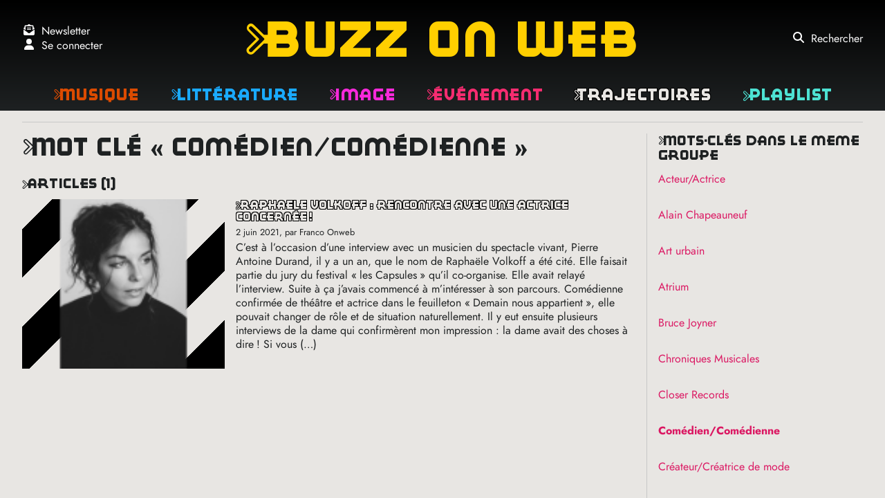

--- FILE ---
content_type: text/html; charset=utf-8
request_url: https://www.buzzonweb.com/+-Comedien-Comedienne-+
body_size: 11807
content:
<!DOCTYPE html>
<html dir="ltr" lang="fr" class="ltr fr no-js">
<head>
	<script type='text/javascript'>/*<![CDATA[*/(function(H){H.className=H.className.replace(/\bno-js\b/,'js')})(document.documentElement);/*]]>*/</script>
	<title>Comédien/Comédienne - Buzz on Web</title>
	
	<link rel="canonical" href="https://www.buzzonweb.com/+-Comedien-Comedienne-+" />
	<meta http-equiv="Content-Type" content="text/html; charset=utf-8" />
<meta name="viewport" content="width=device-width, initial-scale=1" />


<link rel="alternate" type="application/rss+xml" title="Syndiquer tout le site" href="spip.php?page=backend" />

   
<link rel="stylesheet" href="squelettes-dist/css/reset.css?1764928392" type="text/css" />
<link rel="stylesheet" href="squelettes-dist/css/clear.css?1764928392" type="text/css" />
<link rel="stylesheet" href="squelettes/css/font.css?1648129656" type="text/css" />
<link rel="stylesheet" href="squelettes/css/links.css?1649574221" type="text/css" />
<link rel="stylesheet" href="squelettes/css/typo.css?1655297465" type="text/css" />
<link rel="stylesheet" href="squelettes-dist/css/media.css?1764928392" type="text/css" />
<link rel="stylesheet" href="squelettes-dist/css/form.css?1764928392" type="text/css" />

<link rel="stylesheet" href="squelettes/css/layout.css?1707564108" type="text/css" />


<link rel="stylesheet" href="squelettes-dist/css/spip.css?1764928392" type="text/css" />
<script>
var mediabox_settings={"auto_detect":true,"ns":"box","tt_img":true,"sel_g":"#documents_portfolio a[type='image\/jpeg'],#documents_portfolio a[type='image\/png'],#documents_portfolio a[type='image\/gif']","sel_c":".mediabox","str_ssStart":"Diaporama","str_ssStop":"Arr\u00eater","str_cur":"{current}\/{total}","str_prev":"Pr\u00e9c\u00e9dent","str_next":"Suivant","str_close":"Fermer","str_loading":"Chargement\u2026","str_petc":"Taper \u2019Echap\u2019 pour fermer","str_dialTitDef":"Boite de dialogue","str_dialTitMed":"Affichage d\u2019un media","splash_url":"","lity":{"skin":"_simple-dark","maxWidth":"90%","maxHeight":"90%","minWidth":"400px","minHeight":"","slideshow_speed":"2500","opacite":"0.9","defaultCaptionState":"expanded"}};
</script>
<!-- insert_head_css -->
<link rel="stylesheet" href="plugins-dist/mediabox/lib/lity/lity.css?1764929670" type="text/css" media="all" />
<link rel="stylesheet" href="plugins-dist/mediabox/lity/css/lity.mediabox.css?1764929670" type="text/css" media="all" />
<link rel="stylesheet" href="plugins-dist/mediabox/lity/skins/_simple-dark/lity.css?1764929670" type="text/css" media="all" /><link rel='stylesheet' type='text/css' media='all' href='plugins-dist/porte_plume/css/barre_outils.css?1764929672' />
<link rel='stylesheet' type='text/css' media='all' href='local/cache-css/cssdyn-css_barre_outils_icones_css-b48f457d.css?1768334153' />
<link rel="stylesheet" type="text/css" href="plugins/auto/orthotypo/v2.2.0/css/typo_guillemets.css" media="all" />

<!-- Debut CS -->
<style type="text/css">
<!--/*--><![CDATA[/*><!--*/
table.cs_smileys td {text-align:center; font-size:90%; font-weight:bold;}
/*]]>*/-->
</style>
<!-- Fin CS -->


<link rel="stylesheet" href="plugins/auto/typoenluminee/v4.0.2/css/enluminurestypo.css" type="text/css" media="all" /><link rel="stylesheet" type="text/css" href="plugins/auto/agenda/v5.2.1/css/spip.agenda.css" /><link rel="stylesheet" type="text/css" href="plugins/auto/oembed/v3.4.0/css/oembed.css?1739546278" />

<link rel='stylesheet' type='text/css' media='all' href='plugins/auto/image_responsive/v11.3.0/image_responsive.css'>



<link rel="stylesheet" href="squelettes/css/theme.css?1707563715" type="text/css" />





<script src="prive/javascript/jquery.js?1764928640" type="text/javascript"></script>

<script src="prive/javascript/jquery.form.js?1764928640" type="text/javascript"></script>

<script src="prive/javascript/jquery.autosave.js?1764928640" type="text/javascript"></script>

<script src="prive/javascript/jquery.placeholder-label.js?1764928640" type="text/javascript"></script>

<script src="prive/javascript/ajaxCallback.js?1764928640" type="text/javascript"></script>

<script src="prive/javascript/js.cookie.js?1764928640" type="text/javascript"></script>
<!-- insert_head -->
<script src="plugins-dist/mediabox/lib/lity/lity.js?1764929670" type="text/javascript"></script>
<script src="plugins-dist/mediabox/lity/js/lity.mediabox.js?1764929670" type="text/javascript"></script>
<script src="plugins-dist/mediabox/javascript/spip.mediabox.js?1764929670" type="text/javascript"></script><script type='text/javascript' src='plugins-dist/porte_plume/javascript/jquery.markitup_pour_spip.js?1764929672'></script>
<script type='text/javascript' src='plugins-dist/porte_plume/javascript/jquery.previsu_spip.js?1764929672'></script>
<script type='text/javascript' src='local/cache-js/jsdyn-javascript_porte_plume_start_js-02c04505.js?1741189443'></script>

<!-- Debut CS -->
<script type="text/javascript"><!--
var cs_prive=window.location.pathname.match(/\/ecrire\/$/)!=null;
jQuery.fn.cs_todo=function(){return this.not('.cs_done').addClass('cs_done');};
if(window.jQuery) {
var cs_sel_jQuery='';
var cs_CookiePlugin="prive/javascript/js.cookie.js";
}
// --></script>

<!-- Fin CS -->

<link rel="shortcut icon" href="local/cache-gd2/36/059454c0861ad08e6af35c62785294.svg?1729795063" type="image/x-icon" />
<link rel="apple-touch-icon" sizes="57x57" href="local/cache-gd2/62/3a9acb46c47e9f5b1953ed125b2efd.svg?1729795063" />
<link rel="apple-touch-icon" sizes="114x114" href="local/cache-gd2/3d/1687b843c2b19b79ae80cc55f95845.svg?1729795061" />
<link rel="apple-touch-icon" sizes="72x72" href="local/cache-gd2/cb/6bec884c3b7d9655afff5eb51b1633.svg?1729795063" />
<link rel="apple-touch-icon" sizes="144x144" href="local/cache-gd2/e4/5c20102c9a4288f2fa07c1dd62604e.svg?1729795063" />
<link rel="apple-touch-icon" sizes="60x60" href="local/cache-gd2/84/0e3a4e4216dac12be5b243fc070966.svg?1729795063" />
<link rel="apple-touch-icon" sizes="120x120" href="local/cache-gd2/49/6fb7bc2d77ae805c3be068f0da179c.svg?1729795063" />
<link rel="apple-touch-icon" sizes="76x76" href="local/cache-gd2/d9/20684c3e98b6ccc15ecd1ab6b10443.svg?1729795063" />
<link rel="icon" type="image/png" href="local/cache-gd2/34/60aa622d0a178de181c4b975d0ce6f.svg?1729795063" sizes="96x96" />
<link rel="icon" type="image/png" href="local/cache-gd2/1f/9b396907fd82222682ae7c6d4f6b93.svg?1729795063" sizes="16x16" />
<link rel="icon" type="image/png" href="local/cache-gd2/34/80728618b257fa1497c3815f862c11.svg?1729795061" sizes="32x32" />
<link rel="icon" type="image/png" href="local/cache-gd2/4c/f993f9259ed5517532b18ed7463b15.svg?1729795063" sizes="192x192" />
<meta name="msapplication-TileImage" content="local/cache-gd2/3d/1687b843c2b19b79ae80cc55f95845.svg?1729795061" />

<meta name="msapplication-TileColor" content="#fdd100" />
<meta name="theme-color" content="#fdd100" /><link rel="alternate" type="application/json+oembed" href="https://www.buzzonweb.com/oembed.api/?format=json&amp;url=https%3A%2F%2Fwww.buzzonweb.com%2F%2B-Comedien-Comedienne-%2B" />
<script>htactif=1;document.createElement('picture'); var image_responsive_retina_hq = 0;</script><script>image_responsive_retina_hq = 1;</script>
<script type='text/javascript' src='plugins/auto/image_responsive/v11.3.0/javascript/rAF.js'></script>
<script type='text/javascript' src='plugins/auto/image_responsive/v11.3.0/javascript/jquery.smartresize.js'></script>
<script type='text/javascript' src='plugins/auto/image_responsive/v11.3.0/javascript/image_responsive.js'></script>
		<script type='text/javascript' src='plugins/auto/image_responsive/v11.3.0/javascript/picturefill.js'></script>



<script async src="https://pagead2.googlesyndication.com/pagead/js/adsbygoogle.js?client=ca-pub-7183197892044572" crossorigin="anonymous"></script>
<script async src="https://www.googletagmanager.com/gtag/js?id=G-04CG411QJP"></script>
<script>
	window.dataLayer = window.dataLayer || [];
	function gtag(){dataLayer.push(arguments);}
	gtag('js', new Date());
	gtag('config', 'G-04CG411QJP');
</script>


<meta name="generator" content="SPIP 4.4.7" />








<meta property="fb:app_id" content="827007267911114">
<meta property="fb:page_id" content="1502414193384235">
<meta property="fb:pages" content="1502414193384235">	
	<link rel="alternate" type="application/rss+xml" title="Com&#233;dien/Com&#233;dienne" href="spip.php?page=backend&amp;id_mot=353" />
<!-- Plugin Métas + -->
<!-- Dublin Core -->
<link rel="schema.DC" href="https://purl.org/dc/elements/1.1/" />
<link rel="schema.DCTERMS" href="https://purl.org/dc/terms/" />
<meta name="DC.Format" content="text/html" />
<meta name="DC.Type" content="Text" />
<meta name="DC.Language" content="fr" />
<meta name="DC.Title" lang="fr" content="Com&#233;dien/Com&#233;dienne &#8211; Buzz on Web" />


<meta name="DC.Date.Modified" content="2022-06-22" />
<meta name="DC.Identifier" content="https://www.buzzonweb.com/+-Comedien-Comedienne-+" />
<meta name="DC.Publisher" content="Buzz on Web" />
<meta name="DC.Source" content="https://www.buzzonweb.com" />

<meta name="DC.Creator" content="Buzz on Web" />





<!-- Open Graph -->
 
<meta property="og:rich_attachment" content="true" />

<meta property="og:site_name" content="Buzz on Web" />
<meta property="og:type" content="article" />
<meta property="og:title" content="Com&#233;dien/Com&#233;dienne &#8211; Buzz on Web" />
<meta property="og:locale" content="fr_FR" />
<meta property="og:url" content="https://www.buzzonweb.com/+-Comedien-Comedienne-+" />


 

<meta property="og:image" content="https://www.buzzonweb.com/local/cache-vignettes/L952xH500/1178dd8717665c3194248dfe43e649-fe316.png" />
<meta property="og:image:width" content="952" />
<meta property="og:image:height" content="500" />
<meta property="og:image:type" content="image/png" />




<meta property="article:modified_time" content="2022-06-22" />

<meta property="article:author" content="Buzz on Web" />








<!-- Twitter Card -->
<meta name="twitter:card" content="summary_large_image" />
<meta name="twitter:title" content="Com&#233;dien/Com&#233;dienne &#8211; Buzz on Web" />

<meta name="twitter:dnt" content="on" />
<meta name="twitter:url" content="https://www.buzzonweb.com/+-Comedien-Comedienne-+" />

<meta name="twitter:image" content="https://www.buzzonweb.com/local/cache-vignettes/L505xH253/73070d21affdda8a3c197a1aeea152-e4cda.png?1729795067" />

<link rel='stylesheet' href='plugins/auto/saisies/v6.0.3/css/saisies.css?1764427440' type='text/css' media='all' />

<script src='plugins/auto/saisies/v6.0.3/javascript/saisies.js?1764427440'></script>
</head>

<body class="pas_surlignable page_mot">


	<header class="clearfix header" role="banner">
	<div id="top-bar">
		<div id="top-left-dkt" class="desktop">
			<div id="newsletter-bt-dkt" class="bt newsletter-bt">
				<span class="icon"><svg xmlns="http://www.w3.org/2000/svg" viewBox="0 0 512 512"><!--!Font Awesome Free 6.5.1 by @fontawesome - https://fontawesome.com License - https://fontawesome.com/license/free Copyright 2024 Fonticons, Inc.--><path d="M215.4 96H144 107.8 96v8.8V144v40.4 89L.2 202.5c1.6-18.1 10.9-34.9 25.7-45.8L48 140.3V96c0-26.5 21.5-48 48-48h76.6l49.9-36.9C232.2 3.9 243.9 0 256 0s23.8 3.9 33.5 11L339.4 48H416c26.5 0 48 21.5 48 48v44.3l22.1 16.4c14.8 10.9 24.1 27.7 25.7 45.8L416 273.4v-89V144 104.8 96H404.2 368 296.6 215.4zM0 448V242.1L217.6 403.3c11.1 8.2 24.6 12.7 38.4 12.7s27.3-4.4 38.4-12.7L512 242.1V448v0c0 35.3-28.7 64-64 64H64c-35.3 0-64-28.7-64-64v0zM176 160H336c8.8 0 16 7.2 16 16s-7.2 16-16 16H176c-8.8 0-16-7.2-16-16s7.2-16 16-16zm0 64H336c8.8 0 16 7.2 16 16s-7.2 16-16 16H176c-8.8 0-16-7.2-16-16s7.2-16 16-16z"/></svg></span><span>Newsletter</span>
			</div>
			 <div id="login-bt-dkt" class="bt login-bt"><span class="icon"><svg xmlns="http://www.w3.org/2000/svg" viewBox="0 0 448 512"><!--!Font Awesome Free 6.5.1 by @fontawesome - https://fontawesome.com License - https://fontawesome.com/license/free Copyright 2024 Fonticons, Inc.--><path d="M224 256A128 128 0 1 0 224 0a128 128 0 1 0 0 256zm-45.7 48C79.8 304 0 383.8 0 482.3C0 498.7 13.3 512 29.7 512H418.3c16.4 0 29.7-13.3 29.7-29.7C448 383.8 368.2 304 269.7 304H178.3z"/></svg></span><span>Se connecter</span></div>
			
		</div>
				
		<div id="menu-bt-mob" class="bt menu-bt mobile">
			<span class="icon action active"><svg xmlns="http://www.w3.org/2000/svg" viewBox="0 0 448 512"><!--!Font Awesome Free 6.5.1 by @fontawesome - https://fontawesome.com License - https://fontawesome.com/license/free Copyright 2024 Fonticons, Inc.--><path d="M0 96C0 78.3 14.3 64 32 64H416c17.7 0 32 14.3 32 32s-14.3 32-32 32H32C14.3 128 0 113.7 0 96zM0 256c0-17.7 14.3-32 32-32H416c17.7 0 32 14.3 32 32s-14.3 32-32 32H32c-17.7 0-32-14.3-32-32zM448 416c0 17.7-14.3 32-32 32H32c-17.7 0-32-14.3-32-32s14.3-32 32-32H416c17.7 0 32 14.3 32 32z"/></svg></span>
			<span class="icon close"><svg xmlns="http://www.w3.org/2000/svg" viewBox="0 0 384 512"><!--!Font Awesome Free 6.5.1 by @fontawesome - https://fontawesome.com License - https://fontawesome.com/license/free Copyright 2024 Fonticons, Inc.--><path d="M342.6 150.6c12.5-12.5 12.5-32.8 0-45.3s-32.8-12.5-45.3 0L192 210.7 86.6 105.4c-12.5-12.5-32.8-12.5-45.3 0s-12.5 32.8 0 45.3L146.7 256 41.4 361.4c-12.5 12.5-12.5 32.8 0 45.3s32.8 12.5 45.3 0L192 301.3 297.4 406.6c12.5 12.5 32.8 12.5 45.3 0s12.5-32.8 0-45.3L237.3 256 342.6 150.6z"/></svg></span>
		</div>
		
		<strong class="h1 spip_logo_site"><a rel="start home" href="https://www.buzzonweb.com/" title="Accueil">Buzz on Web</a></strong>
			

		<div id="top-right-dkt" class="desktop">
			<div id="search-bt-dkt" class="bt search-bt">
				<span class="icon"><svg xmlns="http://www.w3.org/2000/svg" viewBox="0 0 512 512"><!--!Font Awesome Free 6.5.1 by @fontawesome - https://fontawesome.com License - https://fontawesome.com/license/free Copyright 2024 Fonticons, Inc.--><path d="M416 208c0 45.9-14.9 88.3-40 122.7L502.6 457.4c12.5 12.5 12.5 32.8 0 45.3s-32.8 12.5-45.3 0L330.7 376c-34.4 25.2-76.8 40-122.7 40C93.1 416 0 322.9 0 208S93.1 0 208 0S416 93.1 416 208zM208 352a144 144 0 1 0 0-288 144 144 0 1 0 0 288z"/></svg></span>
				<span>Rechercher</span>
			</div>
		</div>	
		<div id="search-bt-mob" class="bt search-bt mobile">
			<span class="icon action active"><svg xmlns="http://www.w3.org/2000/svg" viewBox="0 0 512 512"><!--!Font Awesome Free 6.5.1 by @fontawesome - https://fontawesome.com License - https://fontawesome.com/license/free Copyright 2024 Fonticons, Inc.--><path d="M416 208c0 45.9-14.9 88.3-40 122.7L502.6 457.4c12.5 12.5 12.5 32.8 0 45.3s-32.8 12.5-45.3 0L330.7 376c-34.4 25.2-76.8 40-122.7 40C93.1 416 0 322.9 0 208S93.1 0 208 0S416 93.1 416 208zM208 352a144 144 0 1 0 0-288 144 144 0 1 0 0 288z"/></svg></span>
			<span class="icon close"><svg xmlns="http://www.w3.org/2000/svg" viewBox="0 0 384 512"><!--!Font Awesome Free 6.5.1 by @fontawesome - https://fontawesome.com License - https://fontawesome.com/license/free Copyright 2024 Fonticons, Inc.--><path d="M342.6 150.6c12.5-12.5 12.5-32.8 0-45.3s-32.8-12.5-45.3 0L192 210.7 86.6 105.4c-12.5-12.5-32.8-12.5-45.3 0s-12.5 32.8 0 45.3L146.7 256 41.4 361.4c-12.5 12.5-12.5 32.8 0 45.3s32.8 12.5 45.3 0L192 301.3 297.4 406.6c12.5 12.5 32.8 12.5 45.3 0s12.5-32.8 0-45.3L237.3 256 342.6 150.6z"/></svg></span>
		</div>
	</div>

	
	<div id="menu-wrapper">	
		<nav id="top-menu">
		
			<ul class="menu-liste menu-items" data-depth="0">
				
					<li class="menu-entree musique ">
						<a href="-Musique-" class="menu-items__lien">Musique</a>
						
					</li>
					
					<li class="menu-entree litterature ">
						<a href="-Litterature-" class="menu-items__lien">Littérature</a>
						
					</li>
					
					<li class="menu-entree image ">
						<a href="-Image-" class="menu-items__lien">Image</a>
						
					</li>
					
					<li class="menu-entree evenement ">
						<a href="-Evenement-" class="menu-items__lien">Événement</a>
						
					</li>
					
					<li class="menu-entree trajectoires ">
						<a href="-Trajectoires-" class="menu-items__lien">Trajectoires</a>
						
					</li>
					
					<li class="menu-entree playlist ">
						<a href="-Playlist-" class="menu-items__lien">Playlist</a>
						
					</li>
					
			</ul>
		
	</nav>		<div id="fonctions-mob" class="mobile">	
			<div id="newsletter-bt" class="bt newsletter-bt">
				<span>Newsletter</span>
			</div>
			 <div id="login-bt" class="bt login-bt"><span>Se connecter</span></div>
			
		</div>
	</div>

</header>



<div id="modal"></div>
<div id="login-box" class="toggel-box connexion">
	<div class="title-bar">
		<span class="title connexion">Connectez-vous</span>
		<span class="title inscription">Inscrivez-vous</span>
		<span class="title oubli">Réinitialisez votre mot de passe</span>
		<div id="login-close" class="icon close"><svg xmlns="http://www.w3.org/2000/svg" viewBox="0 0 384 512"><!--!Font Awesome Free 6.5.1 by @fontawesome - https://fontawesome.com License - https://fontawesome.com/license/free Copyright 2024 Fonticons, Inc.--><path d="M342.6 150.6c12.5-12.5 12.5-32.8 0-45.3s-32.8-12.5-45.3 0L192 210.7 86.6 105.4c-12.5-12.5-32.8-12.5-45.3 0s-12.5 32.8 0 45.3L146.7 256 41.4 361.4c-12.5 12.5-12.5 32.8 0 45.3s32.8 12.5 45.3 0L192 301.3 297.4 406.6c12.5 12.5 32.8 12.5 45.3 0s12.5-32.8 0-45.3L237.3 256 342.6 150.6z"/></svg></div>
	</div>
	<div id="connexion" class="content connexion">
		<div class='formulaire_spip formulaire_login'>
	
	
	

	

	 
	<form id='formulaire_login' method='post' action='/+-Comedien-Comedienne-+'>
	
	<span class="form-hidden"><input name='formulaire_action' type='hidden'
		value='login'><input name='formulaire_action_args' type='hidden'
		value='wLpBD8thzNITE9Wx9zG2melUBMYe56Bw1NTYpPA5sODNvEREs9q4y6+Lji3PLTzzyWHhuIVzoWQmlQR1XAjr54MQp5cFTNEgwwKuMRzuBLmuemCDJZcuDjZzd6EwH+HUTSX4/u+4wA=='><input name='formulaire_action_sign' type='hidden'
		value=''></span>
	<fieldset>
		<legend>Identifiants personnels</legend>
		<div class="editer-groupe">
			<div class="editer editer_login obligatoire">
				<label for="var_login">Login ou adresse email : <span class="etoile" title="*" aria-label="*">*</span></label><input type='text' class='text' name='var_login' id='var_login' value="" size='40'  required='required'  autocapitalize="off" autocorrect="off" />
				<span id="spip_logo_auteur"></span>
			</div>
			<div class="editer editer_password obligatoire">
				<label for="password">Mot de passe :  <span class="etoile" title="*" aria-label="*">*</span></label><input type='password' class='text password' name='password' id='password' value="" size='40' autocapitalize="off" autocorrect="off"   />
			</div>
			 
			<div class="editer editer_session"><div class='choix'>
				<input type="checkbox" class="checkbox" name="session_remember" id="session_remember" value="oui"  onchange="jQuery(this).addClass('modifie');" />
				<label class='nofx' for="session_remember">Se souvenir de moi</label>
			</div></div>
		</div>
	</fieldset>
	<p class="boutons"><input type="submit" class="btn submit" value="Se connecter" /></p>
	</form>
	
	
	
</div>
<script>var login_info;

function informe_auteur(c){
	login_info.informe_auteur_en_cours = false;
	// JSON envoye par informer_auteur.html
	c = jQuery.parseJSON(c);
	if (c) {
		// indiquer le cnx si on n'y a pas touche
		jQuery('input#session_remember:not(.modifie)')
		.prop('checked',(c.cnx=='1')?true:false);
	}
	if (c.logo)
		jQuery('#spip_logo_auteur').html(c.logo);
	else
		jQuery('#spip_logo_auteur').html('');
}

function actualise_auteur(){
	if (login_info.login != jQuery('#var_login').prop('value')) {
		login_info.informe_auteur_en_cours = true;
		login_info.login = jQuery('#var_login').prop('value');
		var currentTime = new Date();// on passe la date en var pour empecher la mise en cache de cette requete (bug avec FF3 & IE7)
		jQuery.get(login_info.page_auteur, {var_login:login_info.login,var_compteur:currentTime.getTime()},informe_auteur);
	}
}

var login_info={'login':'','page_auteur': 'spip.php?page=informer_auteur','informe_auteur_en_cours':false,'attente_informe':0};jQuery(function(){jQuery('#var_login').change(actualise_auteur);});</script><p class="tab-bt inscription-bt">> Inscrivez-vous</p>
		<p class="tab-bt oubli-bt">> Réinitialisez votre mot de passe</p>
	</div>
	<div id="inscription" class="content inscription"> 
		<div class="formulaire_spip formulaire_inscription ajax" id="formulaire_inscription">


 
<form method="post" action="/+-Comedien-Comedienne-+">
	<span class="form-hidden"><input name='formulaire_action' type='hidden'
		value='inscription'><input name='formulaire_action_args' type='hidden'
		value='6PlJDwtgzNM9SrKrn73L+S1TRBM653iCEhlJxi5J14kmGjoHh5Wjny4On/j5cyZcYgSM6o9PTMNCyOKYyl9o1NztJWpuWdI5x8aKu+Sez6wvHml3zZva0e55Bc07G7YpQZQAY2LeRW9H6T4M'><input name='formulaire_action_sign' type='hidden'
		value=''><input type='hidden' name='_jeton' value='7430fc81efbf319857a4540953167e165fe1463ace64f990d3ae6f3b39139e03' /></span>
	<fieldset>
		<legend class="mode">Vous inscrire sur ce site</legend>
<p class="explication mode">Vous avez demandé à intervenir sur un forum
		réservé aux personnes enregistrées.</p><legend>Identifiants personnels</legend>
		<p class='explication'>Indiquez ici votre nom et votre adresse email. Votre identifiant personnel vous parviendra rapidement, par courrier électronique.</p>
		<div class="editer-groupe">
			<div class='editer saisie_nom_inscription obligatoire'>
				<label for="nom_inscription">Votre nom ou votre pseudo <em class="obligatoire">*</em></label>
				
				<input type="text" class="text" name="nom_inscription" id="nom_inscription" value="" size="30"   required="required" autocapitalize="off" autocorrect="off" />
			</div>
			<div class="editer saisie_session_email" style="display: none;">
	<label for="give_me_your_email">Veuillez laisser ce champ vide :</label>
	<input type="text" class="text email" name="email_nobot" id="give_me_your_email" value="" size="10" />
</div><div class='editer saisie_mail_inscription obligatoire'>
				<label for="mail_inscription">Votre adresse email <em class="obligatoire">*</em></label>
				
				<input required="required" type="email" class="text email" name="mail_inscription" id="mail_inscription" value="" size="30" autocapitalize="off" autocorrect="off" />
			</div><!--!inserer_saisie_editer-->
		<div class="editer editer_password obligatoire saisie_input">
			
			<label  class="editer-label" for="champ_password">Votre mot de passe<span class='obligatoire'> *</span></label>

			
			

			

			
			<input type="password" name="password" class="text  password text_password" id="champ_password"   required="required" />
			

			
			

			
			</div>
<!--!inserer_saisie_editer-->
		<div class="editer editer_password_confirmation obligatoire saisie_input">
			
			<label  class="editer-label" for="champ_password_confirmation">Confirmer ce nouveau mot de passe :<span class='obligatoire'> *</span></label>

			
			

			

			
			<input type="password" name="password_confirmation" class="text  password text_password" id="champ_password_confirmation"   required="required" />
			

			
			

			
			</div>
		<div class="editer pleine_largeur editer_mailsubscriber_optin">
	<input type="hidden" name="mailsubscriber_optin" value="" />
	<div class="choix">
		<input type="checkbox" name="mailsubscriber_optin" class="checkbox" id="mailsubscriber_optin_1" value="1" />
		<label for="mailsubscriber_optin_1">Je souhaite recevoir la newsletter de Buzz on Web.</label>
	</div>
</div></div>
	</fieldset>
	
	<p style="display: none;">
		<label for="nobot">Veuillez laisser ce champ vide :</label>
		<input type="text" class="text" name="nobot" id="nobot" value="" size="10" />
	</p>
	<p class="boutons"><input type="submit" class="btn submit" value="S'inscrire" /></p>
 </form>


</div>

		<p>En vous inscrivant, vous acceptez nos <a href="Conditions-generales-d-utilisation">conditions générales d’utilisation</a> et notre <a href="Mentions-legales">politique de confidentialité</a>.</p>
		<p class="tab-bt connexion-bt">> Connectez-vous</p>
	</div>
	<div id="oubli" class="content oubli">
		<div class="formulaire_spip formulaire_oubli">


 
<form id="oubli_form" action="/+-Comedien-Comedienne-+" method="post">
	
	<span class="form-hidden"><input name='formulaire_action' type='hidden'
		value='oubli'><input name='formulaire_action_args' type='hidden'
		value='+LVBE4hhyNcCF12xbLNgcG63JLWI88irN4UxvgJRPBXa6sQh97AwDwMVgwsUiwjhHuYBWrijP1Nll3iIlKcGfXYCG1jRFtk4xQ=='><input name='formulaire_action_sign' type='hidden'
		value=''></span>
	<fieldset>
		<legend>Nouveau mot de passe</legend>
		<p>Veuillez entrer votre adresse de messagerie. Nous vous enverrons un courriel pour réinitialiser votre mot de passe.</p>
		<div class="editer-groupe">
			<div class="editer saisie_oubli obligatoire">
				<label for="oubli">Votre adresse email</label>
				
				<input type="email" class="text email" autofocus="autofocus" required="required" name='oubli' id='oubli' value="" autocapitalize="off" autocorrect="off" />
			</div>
		</div>
	</fieldset>
	
	<p style="display: none;">
		<label for="nobot">Veuillez laisser ce champ vide :</label>
		<input type="text" class="text" name="nobot" id="nobot" value="" size="10" />
	</p>
	<p class="boutons"><input type="submit" class="btn submit" value="Envoyer le courriel" /></p>
</form>

</div>
		<p class="tab-bt connexion-bt">> Connectez-vous</p>
	</div>
</div>
<div id="search-box" class="toggel-box">
	<div class="title-bar">
		<span class="title">Recherche</span>
		<div id="search-close" class="icon close"><svg xmlns="http://www.w3.org/2000/svg" viewBox="0 0 384 512"><!--!Font Awesome Free 6.5.1 by @fontawesome - https://fontawesome.com License - https://fontawesome.com/license/free Copyright 2024 Fonticons, Inc.--><path d="M342.6 150.6c12.5-12.5 12.5-32.8 0-45.3s-32.8-12.5-45.3 0L192 210.7 86.6 105.4c-12.5-12.5-32.8-12.5-45.3 0s-12.5 32.8 0 45.3L146.7 256 41.4 361.4c-12.5 12.5-12.5 32.8 0 45.3s32.8 12.5 45.3 0L192 301.3 297.4 406.6c12.5 12.5 32.8 12.5 45.3 0s12.5-32.8 0-45.3L237.3 256 342.6 150.6z"/></svg></div>
	</div>
	<div class="formulaire_spip formulaire_recherche" id="formulaire_recherche">
<form action="spip.php?page=recherche" method="get">
	<fieldset>
		<div class="editer-groupe">
			<input name="page" value="recherche" type="hidden"
>
			
			<div class="editer editer_rechercher">
				<label for="recherche">Rechercher :</label>
				<input type="search" class="search text" size="10" name="recherche" id="recherche" accesskey="4" autocapitalize="off" autocorrect="off" />
			</div>
		</div>
	</fieldset>
	<p class="boutons">
		<input type="submit" class="btn submit" value="Lancer la recherche" title="Rechercher" />
	</p>
</form>
</div>
</div>

<div id="newsletter-box" class="toggel-box">
	<div class="title-bar">
		<span class="title">Newsletter</span>
		<div id="newsletter-close" class="icon close"><svg xmlns="http://www.w3.org/2000/svg" viewBox="0 0 384 512"><!--!Font Awesome Free 6.5.1 by @fontawesome - https://fontawesome.com License - https://fontawesome.com/license/free Copyright 2024 Fonticons, Inc.--><path d="M342.6 150.6c12.5-12.5 12.5-32.8 0-45.3s-32.8-12.5-45.3 0L192 210.7 86.6 105.4c-12.5-12.5-32.8-12.5-45.3 0s-12.5 32.8 0 45.3L146.7 256 41.4 361.4c-12.5 12.5-12.5 32.8 0 45.3s32.8 12.5 45.3 0L192 301.3 297.4 406.6c12.5 12.5 32.8 12.5 45.3 0s12.5-32.8 0-45.3L237.3 256 342.6 150.6z"/></svg></div>
	</div>
	<div class='formulaire_spip formulaire_newsletter formulaire_newsletter_subscribe ajax'>
	
	

	 
	<form method='post' action='/+-Comedien-Comedienne-+'><div>
		<span class="form-hidden"><input name='formulaire_action' type='hidden'
		value='newsletter_subscribe'><input name='formulaire_action_args' type='hidden'
		value='+LuxEMhhyNcC9TmzLYBFkya1Rg/gI4dt7Y9PgDP9vQLQF9Vi+QNQWVGwHMYLFbGAkRUfR5St4Johgle9lE+LbfOQMbWaNtkIzQ=='><input name='formulaire_action_sign' type='hidden'
		value=''><input type='hidden' name='_jeton' value='0cd285129f097a1a7d374b7962f333f9f389102ce4ce4feb5d5f870d386f1641' /><label class='check_if_nobot'><input type='checkbox' name='_nospam_encrypt' value='1' /> Je ne suis pas un robot</label></span><fieldset>
			<p class="explication mode">Abonnez-vous à la Newsletter de Buzz on Web et recevez le meilleur de l'autre culture.</p>
			<div class="editer-groupe">
				<div class="editer saisie_session_email" style="display: none;">
	<label for="give_me_your_email">Veuillez laisser ce champ vide :</label>
	<input type="text" class="text email" name='x_M29QL1QyMllEaUowK0lOKzh2VT0' id="give_me_your_email" value="" size="10" />
</div><div class="editer editer_session_email obligatoire">
					<label for="session_email">Email</label><input type="email" name='x_M29QL1dXV0tGQ2RFK0xONThPQTgyUT09' class="email text" value="" id="session_email"  required='required'/>
				</div>
				
	
			</div>
		</fieldset>
		
		<!--extra-->
		<p>En vous abonnant, vous acceptez nos <a href="Conditions-generales-d-utilisation">conditions générales d’utilisation</a> et notre <a href="Mentions-legales">politique de confidentialité</a>.</p>
		
		
		<p class="boutons"><input type="submit" class="submit" value="M&#039;inscrire &#224; cette newsletter" /></p>
	</div></form>
	
</div>
</div>

	<main class="main lignes-h" role="main">
		
		<div class="grid-wrapper lignes-v">
		
			<div class="content" id="mots">
		
				<div class="cartouche">
					
					<h1 class="surlignable">Mot clé «&nbsp;Comédien/Comédienne&nbsp;»</h1>
				</div>
		
				
		
				
				
				<div class="menu menu_articles">
					<a id='pagination_articles' class='pagination_ancre'></a>
					<h2>Articles (1)</h2>
					<ul>
						
						<li dir="ltr" class="hentry clearfix text-left trajectoires">
							<figure class="miniature trajectoires">
			<a href="Raphaele-Volkoff-Rencontre-avec-une-actrice-concernee">
				<picture style='padding:0;padding-bottom:83.330654235653%' class='conteneur_image_responsive_h'><img src='local/cache-responsive/cache-140/54974f521cc4228a144f78bc4f2d53a6.png?1729798625' class='image_responsive' alt='' data-src='local/cache-gd2/e2/ebcffe654b0631ac0e58587c1fa502.png' data-l='6221' data-h='5184' data-tailles='[\&#034;140\&#034;,\&#034;216\&#034;,\&#034;323\&#034;,\&#034;662\&#034;]' data-autorisees='{&#034;140&#034;:{&#034;1&#034;:&#034;local\/cache-responsive\/cache-140\/54974f521cc4228a144f78bc4f2d53a6.png?1729798625&#034;,&#034;2&#034;:&#034;local\/cache-responsive\/cache-280\/54974f521cc4228a144f78bc4f2d53a6.png?1729798626&#034;},&#034;216&#034;:{&#034;1&#034;:&#034;local\/cache-responsive\/cache-216\/54974f521cc4228a144f78bc4f2d53a6.png?1729798630&#034;,&#034;2&#034;:&#034;local\/cache-responsive\/cache-432\/54974f521cc4228a144f78bc4f2d53a6.png?1729798632&#034;},&#034;323&#034;:{&#034;1&#034;:&#034;local\/cache-responsive\/cache-323\/54974f521cc4228a144f78bc4f2d53a6.png?1729798636&#034;,&#034;2&#034;:&#034;local\/cache-responsive\/cache-646\/54974f521cc4228a144f78bc4f2d53a6.png?1729798637&#034;},&#034;662&#034;:{&#034;1&#034;:&#034;local\/cache-responsive\/cache-662\/54974f521cc4228a144f78bc4f2d53a6.png?1729798641&#034;,&#034;2&#034;:&#034;local\/cache-responsive\/cache-1324\/54974f521cc4228a144f78bc4f2d53a6.png?1729798643&#034;}}' data-autorisees_webp='{&#034;140&#034;:{&#034;1&#034;:&#034;local\/cache-responsive\/cache-140\/54974f521cc4228a144f78bc4f2d53a6.png.webp?1729798628&#034;,&#034;2&#034;:&#034;local\/cache-responsive\/cache-280\/54974f521cc4228a144f78bc4f2d53a6.png.webp?1729798629&#034;},&#034;216&#034;:{&#034;1&#034;:&#034;local\/cache-responsive\/cache-216\/54974f521cc4228a144f78bc4f2d53a6.png.webp?1729798633&#034;,&#034;2&#034;:&#034;local\/cache-responsive\/cache-432\/54974f521cc4228a144f78bc4f2d53a6.png.webp?1729798634&#034;},&#034;323&#034;:{&#034;1&#034;:&#034;local\/cache-responsive\/cache-323\/54974f521cc4228a144f78bc4f2d53a6.png.webp?1729798638&#034;,&#034;2&#034;:&#034;local\/cache-responsive\/cache-646\/54974f521cc4228a144f78bc4f2d53a6.png.webp?1729798640&#034;},&#034;662&#034;:{&#034;1&#034;:&#034;local\/cache-responsive\/cache-662\/54974f521cc4228a144f78bc4f2d53a6.png.webp?1729798644&#034;,&#034;2&#034;:&#034;local\/cache-responsive\/cache-1324\/54974f521cc4228a144f78bc4f2d53a6.png.webp?1729798646&#034;}}' /></picture>
			</a>
		</figure><div class="texte">
		<h3 class="titre entry-title"><a href="Raphaele-Volkoff-Rencontre-avec-une-actrice-concernee"  rel="bookmark">Raphaële Volkoff : Rencontre avec une actrice concernée<small class="fine d-inline"> </small>!</a></h3>
		<small><abbr class="published">2 juin 2021</abbr>, par  Franco Onweb</small>
		<div class="descriptif entry-content">C’est à l’occasion d’une interview avec un musicien du spectacle vivant, Pierre Antoine Durand, il y a un an, que le nom de Raphaële Volkoff a été cité. Elle faisait partie du jury du festival «<small class="fine d-inline"> </small>les Capsules<small class="fine d-inline"> </small>» qu’il co-organise. Elle avait relayé l’interview. Suite à ça j’avais commencé à m’intéresser à son parcours. Comédienne confirmée de théâtre et actrice dans le feuilleton «<small class="fine d-inline"> </small>Demain nous appartient<small class="fine d-inline"> </small>», elle pouvait changer de rôle et de situation naturellement. Il y eut ensuite plusieurs interviews de la dame qui confirmèrent mon impression : la dame avait des choses à dire<small class="fine d-inline"> </small>! Si vous (…)

</div>
	</div>						</li>
						
					</ul>
					
				</div>
				
		
				
				
		
				
				
		
				
				
		
				
				
		
				
		
			</div><!--mots-->
	
		
			<aside class="aside" role="complementary">
		
				
				
				<div class="menu">
					<a id='pagination_mots_freres' class='pagination_ancre'></a>
					<h2>Mots-clés dans le même groupe</h2>
					<ul>
						
						<li><a href="+-acteur-actrice-+">Acteur/Actrice</a></li>
						
						<li><a href="+-Alain-Chapeauneuf-+">Alain Chapeauneuf </a></li>
						
						<li><a href="+-Art-urbain-+">Art urbain</a></li>
						
						<li><a href="+-Atrium-+">Atrium </a></li>
						
						<li><a href="+-Bruce-Joyner-+">Bruce Joyner </a></li>
						
						<li><a href="+-Chroniques-Musicales-+">Chroniques Musicales </a></li>
						
						<li><a href="+-Closer-Records-+">Closer Records </a></li>
						
						<li><a href="+-Comedien-Comedienne-+" class="on">Comédien/Comédienne</a></li>
						
						<li><a href="+-Createur-Creatrice-de-mode-+">Créateur/Créatrice de mode</a></li>
						
						<li><a href="+-Dessinateur-Dessinatrice-+">Dessinateur/Dessinatrice</a></li>
						
						<li><a href="+-Ecrivain-Ecrivaine-+">Écrivain/Écrivaine</a></li>
						
						<li><a href="+-Essayiste-+">Essayiste</a></li>
						
						<li><a href="+-Francois-Premiers-+">François Premiers </a></li>
						
						<li><a href="+-Graphiste-+">Graphiste</a></li>
						
						<li><a href="+-Guts-Guttercats-+">Guts Guttercats </a></li>
						
						<li><a href="+-Journaliste-+">Journaliste</a></li>
						
						<li><a href="+-Modele-+">Modèle</a></li>
						
						<li><a href="+-Musique-20-+">Musique</a></li>
						
						<li><a href="+-Photographe-+">Photographe</a></li>
						
						<li><a href="+-Realisateur-Realisatrice-+">Réalisateur/Réalisatrice</a></li>
						
					</ul>
					<nav role="navigation" class="p pagination"><ul class="pagination-items pagination_page">
		

		<li class="pagination-item on active"><span class="pagination-item-label on" aria-label='Aller &#224; la page 1 (Page actuelle)'>1</span></li>
		<li class="pagination-item"><a href='+-Comedien-Comedienne-+?debut_mots_freres=20#pagination_mots_freres' class='pagination-item-label lien_pagination' rel='nofollow' aria-label='Aller &#224; la page 2'>2</a></li>
		

		

		
	</ul></nav>
				</div>
				
		
				
				
				<div class="menu">
					<h2>Autres groupes de mots-clés</h2>
					<ul>
						
						
						<li><a href="+-bruz-citoyennete-+">Associations</a></li>
						
						
						
						<li><a href="+-bazoom-bd-musique-+">Disquaires</a></li>
						
						
						
						<li><a href="+-Crowdfunding-+">Divers</a></li>
						
						
						
						<li><a href="+-bande-dessinee-+">Domaine</a></li>
						
						
						
						<li><a href="+-BBD-Editions-+">Éditeurs</a></li>
						
						
						
						<li><a href="+-Abus-Dangereux-+">Entreprises</a></li>
						
						
						
						<li><a href="+-festival-arts-in-situ-+">Festivals</a></li>
						
						
						
						<li><a href="+-des-jeunes-gens-modernes-+">Films</a></li>
						
						
						
						<li><a href="+-atelier-image-peripherique-+">Galeries</a></li>
						
						
						
						<li><a href="+-blues-+">Genres musicaux</a></li>
						
						
						
						<li><a href="+-alessandra-records-+">Groupes de musque</a></li>
						
						
						
						<li><a href="+-mono-tone-records-+">Labels</a></li>
						
						
						
						<li><a href="+-Alsace-+">Lieux</a></li>
						
						
						
						<li><a href="+-erloria-+">Personnes</a></li>
						
						
						
						<li><a href="+-Gibert-Musique-+">Salles de concert</a></li>
						
						
						
						<li><a href="+-acces-digital-+">Studios</a></li>
						
						
						
						<li><a href="+-Esperanto-+">Subcultures</a></li>
						
						
					</ul>
				</div>
				
				
			</aside><!--.aside-->
		</div><!--.wrapper-->
	</main><!--.main-->

	<footer class="footer clearfix" role="contentinfo">
		<section class="sociaux">
                <ul>
                    <li class="youtube"><a title="Youtube" href="https://www.youtube.com/channel/UCeO0ARf_EW88PX-t4b8b1wQ"><svg xmlns="http://www.w3.org/2000/svg" viewBox="0 0 576 512"><!--!Font Awesome Free 6.5.1 by @fontawesome - https://fontawesome.com License - https://fontawesome.com/license/free Copyright 2024 Fonticons, Inc.--><path d="M549.7 124.1c-6.3-23.7-24.8-42.3-48.3-48.6C458.8 64 288 64 288 64S117.2 64 74.6 75.5c-23.5 6.3-42 24.9-48.3 48.6-11.4 42.9-11.4 132.3-11.4 132.3s0 89.4 11.4 132.3c6.3 23.7 24.8 41.5 48.3 47.8C117.2 448 288 448 288 448s170.8 0 213.4-11.5c23.5-6.3 42-24.2 48.3-47.8 11.4-42.9 11.4-132.3 11.4-132.3s0-89.4-11.4-132.3zm-317.5 213.5V175.2l142.7 81.2-142.7 81.2z"/></svg></a>
                    </li>
                    <li class="dailymotion"><a title="Dailymotion" href="https://www.dailymotion.com/buzzonweb"><svg xmlns="http://www.w3.org/2000/svg" viewBox="0 0 448 512"><!--!Font Awesome Free 6.5.1 by @fontawesome - https://fontawesome.com License - https://fontawesome.com/license/free Copyright 2024 Fonticons, Inc.--><path d="M298.9 267a48.4 48.4 0 0 0 -24.4-6.2q-19.8 0-33.4 13.3t-13.6 33.4q0 21.2 13.3 34.6t33.4 13.4q20.5 0 34.1-13.8T322 307.5A47.1 47.1 0 0 0 315.9 284 44.1 44.1 0 0 0 298.9 267zM0 32V480H448V32zM374.7 405.3h-53.1V381.4h-.7q-15.8 26.2-55.8 26.2-27.6 0-48.9-13.1a88.3 88.3 0 0 1 -32.9-35.8q-11.6-22.7-11.6-50.9 0-27.6 11.8-50.2a89.9 89.9 0 0 1 32.9-35.8q21.2-13.1 47.7-13.1a80.9 80.9 0 0 1 29.7 5.2q13.3 5.2 25 17V153l55.8-12.1z"/></svg></a>
                    </li>
                    <li class="facebook"><a title="Facebook" href="https://www.facebook.com/buzzonwebfr"><svg xmlns="http://www.w3.org/2000/svg" viewBox="0 0 512 512"><!--!Font Awesome Free 6.5.1 by @fontawesome - https://fontawesome.com License - https://fontawesome.com/license/free Copyright 2024 Fonticons, Inc.--><path d="M512 256C512 114.6 397.4 0 256 0S0 114.6 0 256C0 376 82.7 476.8 194.2 504.5V334.2H141.4V256h52.8V222.3c0-87.1 39.4-127.5 125-127.5c16.2 0 44.2 3.2 55.7 6.4V172c-6-.6-16.5-1-29.6-1c-42 0-58.2 15.9-58.2 57.2V256h83.6l-14.4 78.2H287V510.1C413.8 494.8 512 386.9 512 256h0z"/></svg></a>
                    </li>
                    <li class="twitter"><a title="Twitter" href="https://twitter.com/buzzonweb"><svg xmlns="http://www.w3.org/2000/svg" viewBox="0 0 512 512"><!--!Font Awesome Free 6.5.1 by @fontawesome - https://fontawesome.com License - https://fontawesome.com/license/free Copyright 2024 Fonticons, Inc.--><path d="M459.4 151.7c.3 4.5 .3 9.1 .3 13.6 0 138.7-105.6 298.6-298.6 298.6-59.5 0-114.7-17.2-161.1-47.1 8.4 1 16.6 1.3 25.3 1.3 49.1 0 94.2-16.6 130.3-44.8-46.1-1-84.8-31.2-98.1-72.8 6.5 1 13 1.6 19.8 1.6 9.4 0 18.8-1.3 27.6-3.6-48.1-9.7-84.1-52-84.1-103v-1.3c14 7.8 30.2 12.7 47.4 13.3-28.3-18.8-46.8-51-46.8-87.4 0-19.5 5.2-37.4 14.3-53 51.7 63.7 129.3 105.3 216.4 109.8-1.6-7.8-2.6-15.9-2.6-24 0-57.8 46.8-104.9 104.9-104.9 30.2 0 57.5 12.7 76.7 33.1 23.7-4.5 46.5-13.3 66.6-25.3-7.8 24.4-24.4 44.8-46.1 57.8 21.1-2.3 41.6-8.1 60.4-16.2-14.3 20.8-32.2 39.3-52.6 54.3z"/></svg></a>
                    </li>
                    <li class="instagram"><a title="Instagram" href="https://www.instagram.com/buzzonweb/"><svg xmlns="http://www.w3.org/2000/svg" viewBox="0 0 448 512"><!--!Font Awesome Free 6.5.1 by @fontawesome - https://fontawesome.com License - https://fontawesome.com/license/free Copyright 2024 Fonticons, Inc.--><path d="M224.1 141c-63.6 0-114.9 51.3-114.9 114.9s51.3 114.9 114.9 114.9S339 319.5 339 255.9 287.7 141 224.1 141zm0 189.6c-41.1 0-74.7-33.5-74.7-74.7s33.5-74.7 74.7-74.7 74.7 33.5 74.7 74.7-33.6 74.7-74.7 74.7zm146.4-194.3c0 14.9-12 26.8-26.8 26.8-14.9 0-26.8-12-26.8-26.8s12-26.8 26.8-26.8 26.8 12 26.8 26.8zm76.1 27.2c-1.7-35.9-9.9-67.7-36.2-93.9-26.2-26.2-58-34.4-93.9-36.2-37-2.1-147.9-2.1-184.9 0-35.8 1.7-67.6 9.9-93.9 36.1s-34.4 58-36.2 93.9c-2.1 37-2.1 147.9 0 184.9 1.7 35.9 9.9 67.7 36.2 93.9s58 34.4 93.9 36.2c37 2.1 147.9 2.1 184.9 0 35.9-1.7 67.7-9.9 93.9-36.2 26.2-26.2 34.4-58 36.2-93.9 2.1-37 2.1-147.8 0-184.8zM398.8 388c-7.8 19.6-22.9 34.7-42.6 42.6-29.5 11.7-99.5 9-132.1 9s-102.7 2.6-132.1-9c-19.6-7.8-34.7-22.9-42.6-42.6-11.7-29.5-9-99.5-9-132.1s-2.6-102.7 9-132.1c7.8-19.6 22.9-34.7 42.6-42.6 29.5-11.7 99.5-9 132.1-9s102.7-2.6 132.1 9c19.6 7.8 34.7 22.9 42.6 42.6 11.7 29.5 9 99.5 9 132.1s2.7 102.7-9 132.1z"/></svg></a>
                    </li>
                    <li class="rss"><a title="Rss" href="spip.php?page=backend" title="Syndiquer tout le site" rel="alternate"><svg xmlns="http://www.w3.org/2000/svg" viewBox="0 0 448 512"><!--!Font Awesome Free 6.5.1 by @fontawesome - https://fontawesome.com License - https://fontawesome.com/license/free Copyright 2024 Fonticons, Inc.--><path d="M0 64C0 46.3 14.3 32 32 32c229.8 0 416 186.2 416 416c0 17.7-14.3 32-32 32s-32-14.3-32-32C384 253.6 226.4 96 32 96C14.3 96 0 81.7 0 64zM0 416a64 64 0 1 1 128 0A64 64 0 1 1 0 416zM32 160c159.1 0 288 128.9 288 288c0 17.7-14.3 32-32 32s-32-14.3-32-32c0-123.7-100.3-224-224-224c-17.7 0-32-14.3-32-32s14.3-32 32-32z"/></svg></a>
                    </li>
                </ul>
        </section>
        <nav class="menu footer">
        	<ul class="liste pages">
        	<li>
        		<a href="Mentions-legales">Mentions légales</a>
        	</li> 
        	<li>
        		<a href="Conditions-generales-d-utilisation">Conditions générales d’utilisation</a>
        	</li>
        	
			<li>
        		<a href="Donnees-personnelles">Données personnelles</a>
        	</li>
        	<li>
        		<a href="spip.php?page=contact" rel="nofollow">Contact</a>
        	</li>         	
        	<li>
        		<a href="spip.php?page=plan" rel="contents">Plan du site</a>
        	</li>
        	<li>
        		<a href="Credits">Crédits</a>
        	</li> 
        	<li>
        		©  2008 - 2026 Buzz on Web
        	</li> 
        </nav>
            

</footer>
<script src="squelettes/js/script.js?1651861312" type="text/javascript"></script>

</body>
</html>



--- FILE ---
content_type: text/html; charset=utf-8
request_url: https://www.google.com/recaptcha/api2/aframe
body_size: 268
content:
<!DOCTYPE HTML><html><head><meta http-equiv="content-type" content="text/html; charset=UTF-8"></head><body><script nonce="oOUUKLLcaKZYGZPGQ8mNyg">/** Anti-fraud and anti-abuse applications only. See google.com/recaptcha */ try{var clients={'sodar':'https://pagead2.googlesyndication.com/pagead/sodar?'};window.addEventListener("message",function(a){try{if(a.source===window.parent){var b=JSON.parse(a.data);var c=clients[b['id']];if(c){var d=document.createElement('img');d.src=c+b['params']+'&rc='+(localStorage.getItem("rc::a")?sessionStorage.getItem("rc::b"):"");window.document.body.appendChild(d);sessionStorage.setItem("rc::e",parseInt(sessionStorage.getItem("rc::e")||0)+1);localStorage.setItem("rc::h",'1768976487872');}}}catch(b){}});window.parent.postMessage("_grecaptcha_ready", "*");}catch(b){}</script></body></html>

--- FILE ---
content_type: text/css
request_url: https://www.buzzonweb.com/squelettes/css/font.css?1648129656
body_size: 303
content:
/* --------------------------------------------------

   font.css
   Gestion des webfonts
  
  
 ----------------------------------------------------- */

/* Appelez vos webfonts ici */

@font-face {
	font-family: "buzzonweb";
	src:
		url('../polices/buzzonweb.eot');
	src:
		url('../polices/buzzonweb?#iefix') format('embedded-opentype'),
		url('../polices/buzzonweb.woff') format('woff'),
		url('../polices/buzzonweb.ttf') format('truetype');
	font-weight: normal;
	font-style: normal;
	font-display: swap;
}


@font-face {
    font-family: "Jost";
    src: url("../polices/Jost-300-Light.otf") format("opentype");
    font-weight: 300;
    font-style: normal;
    font-display: swap;
}

@font-face {
    font-family: "Jost";
    src: url("../polices/Jost-300-LightItalic.otf") format("opentype");
    font-weight: 300;
    font-style: italic;
    font-display: swap;
}


@font-face {
    font-family: "Jost";
    src: url("../polices/Jost-400-Book.otf") format("opentype");
    font-weight: 400;
    font-style: normal;
    font-display: swap;
}

@font-face {
    font-family: "Jost";
    src: url("../polices/Jost-400-BookItalic.otf") format("opentype");
    font-weight: 400;
    font-style: italic;
    font-display: swap;
}

@font-face {
    font-family: "Jost";
    src: url("../polices/Jost-500-Medium.otf") format("opentype");
    font-weight: 500;
    font-style: normal;
    font-display: swap;
}

@font-face {
    font-family: "Jost";
    src: url("../polices/Jost-500-MediumItalic.otf") format("opentype");
    font-weight: 500;
    font-style: italic;
    font-display: swap;
}

@font-face {
    font-family: "Jost";
    src: url("../polices/Jost-600-Semi.otf") format("opentype");
    font-weight: 600;
    font-style: normal;
    font-display: swap;
}

@font-face {
    font-family: "Jost";
    src: url("../polices/Jost-600-SemiItalic.otf") format("opentype");
    font-weight: 600;
    font-style: italic;
    font-display: swap;
}


@font-face {
    font-family: "Jost";
    src: url("../polices/Jost-700-Bold.otf") format("opentype");
    font-weight: 700;
    font-style: normal;
    font-display: swap;
}


@font-face {
    font-family: "Jost";
    src: url("../polices/Jost-700-BoldItalic.otf") format("opentype");
    font-weight: 700;
    font-style: italic;
    font-display: swap;
}


--- FILE ---
content_type: text/css
request_url: https://www.buzzonweb.com/squelettes/css/theme.css?1707563715
body_size: 4464
content:
/* --------------------------------------------------------------

   theme.css
   Theme par defaut de SPIP 3.3
   collectif SPIP

-------------------------------------------------------------- */

/* ------------------------------------------
/* Habillage des balises HTML
/* ------------------------------------------ */

:root {
	--musique : #dc4b00;
	--litterature : rgb(26, 170, 255);
	--image : rgb(247, 41, 219);
	--evenement : rgb(246, 44, 112);
	--trajectoires : rgb(232, 230, 227);
	--playlist : rgb(77, 226, 211);
	--bbackground: #E8E6E3;
	--bcolor: #1E2122;
	--bowcolor: #ffcf00;
	--boxcolorfrom: #1E2122;
	--boxcolorto: #E8E6E3; 
	--lines: #C8C8C8;
}

@media (prefers-color-scheme: dark) {
	:root {
		--bbackground: #1E2122;
		--bcolor: #E8E6E3;
		--boxcolorfrom: #000;
		--boxcolorto: #1E2122;
		--lines: #373C3E;
	}
	
.trajectoires h1, .trajectoires h2, .trajectoires h3, .trajectoires a, .trajectoires a:visited {
		text-shadow: none;
	}
}

.musique h1, .musique h2, .musique h3, .musique a, .musique a:visited {
	color: var(--musique);
}
.litterature h1, .litterature h2, .litterature h3, .litterature a, .litterature a:visited {
	color: var(--litterature);
}
.image h1, .image h2, .image h3, .image a, .image a:visited {
	color: var(--image);
}
.evenement h1, .evenement h2, .evenement h3, .evenement a, .evenement a:visited {
	color: var(--evenement);
}
.playlist h1, .playlist h2, .playlist h3, .playlist a, .playlist a:visited {
	color: var(--playlist);
}
.trajectoires h1, .trajectoires h2, .trajectoires h3, .trajectoires a, .trajectoires a:visited {
	color: var(--trajectoires);
	text-shadow: #000 1px 1px, #000 -1px 1px, #000 -1px -1px, #000 1px -1px;

	
}

.musique img,
.musique picture {
background: repeating-linear-gradient(
    -45deg,
    #000,
    #000 50px,
    var(--musique) 50px,
    var(--musique) 100px);
}

.litterature img,
.litterature picture {
background: repeating-linear-gradient(
    -45deg,
    #000,
    #000 50px,
    var(--litterature) 50px,
    var(--litterature) 100px);
}

.image img,
.image picture {
background: repeating-linear-gradient(
    -45deg,
    #000,
    #000 50px,
    var(--image) 50px,
    var(--image) 100px);
}

.evenement img,
.evenement picture {
background: repeating-linear-gradient(
    -45deg,
    #000,
    #000 50px,
    var(--evenement) 50px,
    var(--evenement) 100px);
}

.playlist img,
.playlist picture {
background: repeating-linear-gradient(
    -45deg,
    #000,
    #000 50px,
    var(--playlist) 50px,
    var(--playlist) 100px);
}
    
.trajectoires img,
.trajectoires picture {
background: repeating-linear-gradient(
    -45deg,
    #000,
    #000 50px,
    var(--trajectoires) 50px,
    var(--trajectoires) 100px);
}


.toggel-box {
	background-color: var(--bbackground);
    /*background-image: linear-gradient(var(--boxcolorfrom),var(--boxcolorto));*/ 
}
/*
.toggel-box .title-bar {
	background-color: #141617;
}
*/

.toggel-box.active {

	box-shadow: 0 0 40px 4px #111118;
	
}

header.header .icon svg path {
  fill: #ffffff;
}

header.header .bt {
	color:  #ffffff; 
}

.icon svg path {
  fill: var(--bcolor);
}

/*.icon .close svg path {
	fill: #ffffff;
}*/


/* Elements principaux
------------------------------------------ */
body {
	font-family: Jost,Futura,Trebuchet MS,Arial,sans-serif; 
	background: var(--bbackground);
	color:var(--bcolor);
}

h1, .h1, h2, .h2 {
	line-height: 1.2;
}


.lignes-h>* {
	margin-bottom: var(--half-gap);
	padding-bottom: var(--half-gap);
	border-color: var(--lines);
	border-style: solid;
	border-width: 0 0 1px 0;
}

.lignes-h>*:last-child {
	border-style: none;
	margin-bottom: 0;
	padding-bottom: 0;
}


.lignes-v>* {
	margin-right: calc(var(--half-gap)*-1);
	padding-right: var(--half-gap);
	border-color: var(--lines);
	border-style: solid;
	border-width: 0 1px 0 0;
}

/*rgb(55, 60, 62);
220 240 248*/
.lignes-v>*:last-child {
	border-style: none;
	margin-right: 0;
	padding-right: 0;
}


main>* {
	max-width: var(--max-w);
	margin: 0 auto;
	width: 100%;
}



.article-header .share svg path {
	   fill: var(--bcolor);
}




.article-header .share .twitter a:hover svg path,
.article-header .share .twitter a:focus svg path{
	fill: var(--twitter);
}


.article-header .share .facebook a:hover svg path,
.article-header .share .facebook a:focus svg path{
	fill: var(--facebook);
}

.article-header .share .linkedin a:hover svg path,
.article-header .share .linkedin a:focus svg path{
	fill: var(--linkedin);
}

.article-header .share .mail a:hover svg path,
.article-header .share .mail a:focus svg path{
	fill: var(--mail);
}









/* Hyperliens
---------------------------------------------- */
a, a:visited {
	color: #db1762;
}

/* a:focus, a:hover, a:active {
	background-color: #c41558;
	color: #fff;
	text-decoration: none;
} */

/* Citations, code et poesie
---------------------------------------------- */
blockquote {
	min-height: 40px;
	/*background: url(img/quote.png) no-repeat;*/
	border: none;
	padding-left: 3rem;
}

blockquote:before {
	content: "";
	/* à terme supprimer l'image quote.png et reintegrer le bon sur blocquote.spip_poesie */
}

blockquote.spip_poesie {
	background-image: none;
}

.spip_code, .spip_cadre {
	font-family: 'Courier New', Courier, monospace;
	margin: 0 .2rem;
}

.spip_code {
	border: 1px solid #dfdfcd;
	background-color: rgba(227, 227, 211, 0.5);
	color: #3b3b25;
	text-shadow: 0 1px 0 #fdfdfc;
}

.spip_cadre {
	background: #333;
	color: #fff;
	border-radius: 0.5rem;
	border: 0;
}

textarea.spip_code, textarea.spip_cadre {
	padding: 1rem;
	width: 98%;
}

/* ------------------------------------------
/* Habillage des elements du contenu
/* ------------------------------------------ */

/* fil d'ariane */
.arbo {
	clear: both;
	font-size: .9rem;
	color: #666;
}

.arbo * {
	font-weight: normal;
}

.arbo a, .arbo a:visited {
	color: #666;
}

.arbo a:hover, .arbo a:focus {
	background: #666;
	color: white;
	text-decoration: none;
}

.cartouche {
	margin-bottom: 1.5rem;
}

.cartouche h1 {
	margin-bottom: 0;
}

.cartouche p {
	margin-bottom: 0;
}

.surtitre {
	
}

.soustitre {
	
}

abbr.published {
	border: 0;
}

@media print {
	abbr[title].published:after {
		content: "";
	}
	abbr[title].dtreviewed:after {
		content: "";
	}
}

.info-publi {
	margin: 1.5rem 0 0;
	font-size: .9rem;
	font-style: italic;
}

html[dir="rtl"] .info-publi {
	font-style: normal;
}

.traductions {
	font-size: .9rem;
}

.traductions a[hreflang]:after {
	content: '';
}

.chapo {
	font-weight: bold;
}

.texte {
	
}

.hyperlien {
	display: block;
	padding: 1.5rem 50px;
	/*background: #EEE url(img/def.png) no-repeat 25px 1.9em;*/
	font-weight: bold;
}

.ps, .notes {
	margin-bottom: 1.5rem;
}

.notes {
	clear: both;
	font-size: .9rem;
}

/* Listes et tableaux */
.spip-puce {
	color: #db1762;
}

dl.spip dt {
	background: url(img/def.png) no-repeat 25px .5rem;
}

dl.spip dd {
	
}

table.spip {
	margin: 1em 0;
}

table.spip caption {
	background: none;
	border-bottom: 1px solid;
	text-align: left;
	font-weight: bold;
}

table.spip thead th {
	background: none;
	border: 1px solid;
	border-width: 1px 0;
}

table.spip tbody tr th, table.spip tr td {
	background: none;
}

table.spip tbody tr.odd th, table.spip tr.odd td {
	background: #EEE;
}

table.spip tr:hover td {
	background: #AAD;
}

table.spip tfoot {
	border-top: 1px solid;
}

/* Formulaires : variantes et cas particuliers
----------------------------------------------- */
.formulaire_spip {
	margin-bottom: 1.5rem;
}

.formulaire_spip label {
	display: block;
}

.formulaire_spip input.text, .formulaire_spip select, .formulaire_spip textarea
	{
	width: 100%;
	box-sizing: border-box;
	padding: .25rem;
	border: solid 1px #ccc;
	border-radius: 4px;
}

.formulaire_spip img.ui-datepicker-trigger {
	position: relative;
	max-width: 1.5rem;
	margin-top: -0.25rem;
	margin-left: -1.75rem;
}

.formulaire_spip .choix label {
	display: inline;
}

.formulaire_recherche label {
	display: block;
}

.toggel-box .formulaire_spip input[type="submit"],
#abo-newsletter .formulaire_spip input[type="submit"] {
	background-color: var(--bowcolor);
	border-color: var(--bowcolor);
	border-radius: 4px;
} 



.erreur_message {
	display: block;
}

/* Selection des langues */
.formulaire_menu_lang {
	margin: 0;
	padding: 0;
	background: none;
}

/* Formulaires de recherche (site / petitions) */

.formulaire_recherche * {
	display: block;
} 

.formulaire_recherche input.text {
/*	width: auto;
	height: 32px;
	padding-left: 20px;
	vertical-align: middle;
	border: solid 1px #aaa;
*/
	/*background: #fff url(img/recherche.png) no-repeat left center;*/
/*	-webkit-border-radius: 0.25rem 0 0 0.25em;
	border-radius: 0.25rem 0 0 0.25rem;
*/
}

/*
.formulaire_recherche input.btn, .formulaire_recherche input.submit {
	width: auto;
	height: 32px;
	vertical-align: middle;
	border: solid 1px #aaa;
	border-left: none;
	-webkit-border-radius: 0 0.25rem 0.25rem 0;
	border-radius: 0 0.25rem 0.25rem 0;
	text-align: center;
}
*/

/* Choix des mots-clefs */
.formulaire_spip .saisie_mots_forum fieldset {
	margin-left: 0
}

ul.choix_mots {
	display: flex;
	margin: 0;
	padding: 0;
	list-style: none;
	flex-wrap: wrap
}

ul.choix_mots li {
	display: flex;
	flex-basis: 30%;
	max-width: 30%;
	padding: 0.25rem 0.5em;
	align-items: center
}

ul.choix_mots li label {
	font-weight: normal;
	font-size: 1em;
	line-height: 1.25;
	margin-left: 0.25em
}

.formulaire_spip .bugajaxie {
	display: none;
} /*IE/Win*/

/* Formulaire de login dans une page */
.formulaire_login .editer-groupe .editer {
	clear: left;
}

.formulaire_login .editer_password .details {
	display: block;
}

.formulaire_login #spip_logo_auteur {
	float: right;
}

/* Fomulaire de contact */
.formulaire_ecrire_auteur {
	
}

.formulaire_ecrire_auteur .saisie_sujet_message_auteur input.text {
	width: 100%;
}

/* Habillage des portfolios
---------------------------------------------- */
.documents_portfolio li {
	display: inline;
	margin: 0;
	padding: 0;
}

.documents_portfolio a {
	display: inline-block;
	padding: 10px;
	margin: 5px;
	border: 1px solid #ccc !important;
	color: #EEE;
	background: #fff;
	box-shadow: 5px 7px 5px 2px rgba(85, 85, 85, 0.3);
}

.documents_portfolio a:hover {
	color: #999;
	opacity: 0.8;
}

.documents_portfolio img {
	margin: 0;
}

.documents_joints .descriptif p {
	margin: 0;
}

/* Habillage des forums
---------------------------------------------- */
.comments {
	margin-top: 2em;
	padding: 1em 0;
	border-top: 10px solid #EEE;
}

.comments  ul {
	list-style: none;
}

.comment-item {
	margin: 0.5em 0 0 0;
	padding: 0.5em 0 0 0;
	border-top: 1px solid #EEE;
}

.comments-items .comments-items {
	margin-left: 25px;
	padding-left: 20px;
	border-left: 5px solid #ddd;
}

.comment-meta {
	margin: 0;
	font-weight: bold;
}

.comment-meta small {
	font-size: 100%;
}

.comment-meta abbr {
	border: 0;
}

.comment-meta a {
	text-decoration: none;
}

.comment-content .hyperlien {
	padding: 0;
	background: transparent;
	font-weight: normal;
}

/* Formulaire de forum */
.forum-titre {
	margin-top: 2em;
	padding: 1em 0;
	border-top: 10px solid #EEE;
}

.formulaire_forum {
	
}

.formulaire_forum form+form {
	margin-top: 1em;
}

.formulaire_forum legend {
	display: none;
}

.formulaire_forum .saisie_titre input.text {
	width: 100%
}

.formulaire_forum .session_qui {
	display: none;
}

.formulaire_forum .saisie_texte .explication {
	font-size: .9em;
	font-style: italic;
	margin: 0.5em 0;
}

html[dir="rtl"] .formulaire_forum .saisie_texte .explication {
	font-style: normal;
}

.formulaire_forum .boutons {
	margin-top: 1em;
}

/* Habillage des petitions
---------------------------------------------- */
#signatures td.signature-date small {
	white-space: nowrap;
}

#signatures .formulaire_recherche {
	margin: 1.5em auto;
	text-align: center;
}

/* Formulaire de signature */
.formulaire_signature {
	
}

/* ------------------------------------------
/* Sous-navigation et autres menus
/* ------------------------------------------ */

/* Habillage general des menus de nav */
.menu {
	clear: both;
	/*margin-bottom: 1.5em;*/
	text-align: left;
}

.menu p {
	
}

.menu ul {
	/*margin-bottom: 1.5em;*/
}

.menu ul li {
	
}

.menu ul li ul {
	/*margin-left: 1.5em;*/
	/*list-style: circle;*/
}

/* Pagination */
.pagination .pagination-items {
	list-style: none;
	display: flex;
	flex-direction: row;
	justify-content: center
}

.pagination .pagination-item {
	margin: 0em;
	flex-basis: 7.5%;
	display: flex;
	align-items: center;
}

.pagination .pagination_precedent_suivant .pagination-item {
	flex-basis: auto;
}

.pagination .pagination-item+.pagination-item {
	margin-left: 0.5em
}

.pagination .pagination-item-label {
	display: block;
	flex-basis: 100%;
	background: #f0f0f0;
	text-decoration: none;
	padding: .5em;
	border-radius: .25em;
	text-align: center;
}

.pagination .on .pagination-item-label, .pagination a.pagination-item-label:hover,
	.pagination a.pagination-item-label:focus, .pagination a.pagination-item-label:active
	{
	background: #c41558;
	color: #fff;
}

.pagination .on .pagination-item-label {
	font-weight: bold;
}

.pagination .pagination_precedent_suivant .disabled {
	visibility: hidden
}

.pagination .pagination-item.disabled {
	
}

.pagination .pagination-item.disabled .pagination-item-label {
	color: #888;
	font-weight: normal;
}

.menu_articles .pagination strong {
	font-size: 1em;
}

/* Listes d'articles et extraits introductifs */
.menu_articles li {
	clear: both;
	margin-bottom: 1.5em;
}

.menu_articles li h3, .menu_articles li h2 {
	margin: 0 0 0.2em 0;
}

.menu_articles li p {
	margin: 0;
}

.menu_articles li small {
	
}

.menu_articles li .enclosures {
	float: right;
	text-align: right;
	max-width: 60%;
	margin: 0;
}

.menu_articles li div {
	margin-top: 0.2em;
	margin-bottom: 0.5em;
}

.menu_articles a {
	text-decoration: none;
}

.menu_articles strong {
	font-size: 1.2em;
}

.menu_breves li {
	
}

.menu_breves li h3 {
	margin: 0;
}

aside h2 {
	/*border-bottom: 3px solid #EEE;*/
	padding-bottom: .1em;
}

aside li {
	margin: 0;
}

aside a {
	text-decoration: none;
}



header.header {
    background-color: var(--bbackground);
	background-image: linear-gradient(#000, #1E2122);
}


footer.footer {
background-color: var(--bbackground);
background-image: linear-gradient(#1E2122, #000);
}




header .spip_logo_site,
header .spip_logo_site a,
header .spip_logo_site a:visited {
	color: var(--bowcolor);
	text-align: center;
	padding: 0;
	margin: 0;
	text-decoration: none;
	line-height: normal;
}


footer a {
	text-decoration: none;
}

footer a.spip_out:after {
	content: "";
}

/* ------------------------------------------
/* Autres medias
/* ------------------------------------------ */
@media print {
	/*  Ne pas imprimer */
	.spip-admin, .spip-admin-float, .spip-previsu {
		display: none;
	}
	.repondre {
		display: none;
	}

	/* Souligner et expliciter les liens */
	a {
		color: #600;
		text-decoration: underline !important;
	}
	a.spip_out:after, a.spip_glossaire:after, a.spip_mail:after {
		display: inline;
		content: " [" attr(href) "]";
	}
}





/* ------------------------------------------
/* Menu
/* ------------------------------------------ */

nav#top-menu li.menu-entree a {
}	



nav#top-menu {
	font-family: 'buzzonweb';
	font-size: min(1.3rem, 3vw);
	text-align: center;
width: 100%;
margin: 0;
text-align: center;

}

nav#top-menu a,
nav#top-menu a:visited {
	text-decoration: none;
}


nav#top-menu ul.menu-liste {
  /*margin: 0 0 0.6rem 0;*/
  display: flex;
  flex-direction: row;
  justify-content: space-evenly;
  align-items: center;
  height: 3rem;
/*   font-family: 'buzzonweb';
font-size: 1.3em;  */ 
  padding: 0;
  width: 100%;
}

/*

nav#top-menu li.menu-entree.rub2 a,
nav#top-menu li.menu-entree.rub2 a:visited {
	color: var(--musique);
}

nav#top-menu li.menu-entree.rub3 a,
nav#top-menu li.menu-entree.rub3 a:visited {
	color: var(--litterature);
}

nav#top-menu li.menu-entree.rub4 a,
nav#top-menu li.menu-entree.rub4 a:visited {
	color: var(--image);
}

nav#top-menu li.menu-entree.rub5 a,
nav#top-menu li.menu-entree.rub5 a:visited {
	color: var(--evenement);
}

nav#top-menu li.menu-entree.rub6 a,
nav#top-menu li.menu-entree.rub6 a:visited {
	color: var(--trajectoires);
}

nav#top-menu li.menu-entree.rub7 a,
nav#top-menu li.menu-entree.rub7 a:visited {
	color: var(--playlist);
}
*/

.spip_documents .oembed {
  padding: 0;
  border-style: none;
}

.spip_documents .spip_doc_legende {
  max-width: none;
  margin-top: 1rem;
}  

/* ------------------------------------------
/* Couleurs rubriques
/* ------------------------------------------ */



/* ------------------------------------------
/* Responsive
/* ------------------------------------------ */


@media only screen and (max-width: 743px) {

	.lignes-v > * {
	
	    margin: 0;
	    padding: 0;
	    border: none;
	}
}


/*743px*/
@media only screen and (max-width: 1000px) {
	
	nav#top-menu {
  		text-align: left;
  		font-size: 1.5rem;
	}
	nav#top-menu ul.menu-liste {
  		flex-direction: column;
	}
	
	nav#top-menu ul.menu-liste {
	  margin: 0 0 0.6rem 0;
	  display: flex;
	  flex-direction: column;
	  justify-content: normal;
	  align-items: normal;
	  height: auto;
  	}
  	
  	nav#top-menu ul.menu-liste li {
  		margin: 0 0 0.6rem 0;
  	}
  	
  	#fonctions-mob {
  		text-align: left;
  		font-size: 1.5rem;
  	}
  	
  	#fonctions-mob > div.bt {
  		margin: 0 0 0.6rem 0;
  	}
  	

}


/* largeur maximum 767px */
@media ( max-width : 767px) {
	.pagination {
		line-height: 3;
	}
}

/* largeur maximum 640px */
@media ( max-width : 640px) {
	body {
		font-size: .95em;
	}
	h1, .h1, h2, .h2 {
		line-height: 1;
	}
}

/* google adsens */

ins.adsbygoogle {
	
	background-color: transparent;
}

ins.adsbygoogle[data-ad-status="unfilled"] {
    display: none !important;
}


/* fin */

--- FILE ---
content_type: application/javascript
request_url: https://www.buzzonweb.com/squelettes/js/script.js?1651861312
body_size: 573
content:
$(".login-bt").click(function() {
	$("#modal").addClass("active");
	$("#login-box").removeClass("inscription");
	$("#login-box").removeClass("oubli");
	$("#login-box").addClass("connexion");
	$(".login-bt").addClass("active");
	$("#login-box").toggleClass("active");
});

$("#search-bt-dkt").click(function() {
	$("#modal").addClass("active");
	$("#search-bt-dkt").addClass("active");
	$("#search-box").addClass("active");
});

$(".newsletter-bt").click(function() {
	$("#modal").addClass("active");
	$(".newsletter-bt").addClass("active");
	$("#newsletter-box").addClass("active");
});


$("#menu-bt-mob").click(function() {
	if ($("#search-box").hasClass("active")) {
		$("#search-box").removeClass("active");
		$("#search-bt-mob span.icon").toggleClass("active");
	} else {	
		$("#modal").toggleClass("active");
	}
	$("#menu-wrapper").toggleClass("active");
	$("#menu-bt-mob span.icon").toggleClass("active");
});

$("#search-bt-mob").click(function() {
	if ($("#menu-wrapper").hasClass("active")) {
		$("#menu-wrapper").removeClass("active");
		$("#menu-bt-mob span.icon").toggleClass("active");
	} else {	
		$("#modal").toggleClass("active");
	}
	$("#search-box").toggleClass("active");
	$("#search-bt-mob span.icon").toggleClass("active");
});


$(".inscription-bt").click(function() {
	if (!$(this).parent().parent().hasClass("inscription")) {
		$(this).parent().parent().removeClass("connexion oubli");
		$(this).parent().parent().addClass("inscription");
	}
});

$(".oubli-bt").click(function() {
	if (!$(this).parent().parent().hasClass("oubli")) {
		$(this).parent().parent().removeClass("connexion inscription");
		$(this).parent().parent().addClass("oubli");
	}
});

$(".connexion-bt").click(function() {
	if (!$(this).parent().parent().hasClass("connexion")) {
		$(this).parent().parent().removeClass("oubli inscription");
		$(this).parent().parent().addClass("connexion");
	}
});
    

$("#login-close").click(function() {
	$(".login-bt").toggleClass("active");
	$("#login-box").toggleClass("active");
	$("#modal").removeClass("active");
});


$("#search-close").click(function() {
	$(".search-bt").toggleClass("active");
	$("#search-box").toggleClass("active");
	$("#modal").removeClass("active");
});

$("#newsletter-close").click(function() {
	$(".newsletter-bt").toggleClass("active");
	$("#newsletter-box").toggleClass("active");
	$("#modal").removeClass("active");
});


$("#modal").click(function() {
	$(".search-bt").removeClass("active");
	$("#search-box").removeClass("active");
	$(".login-bt").removeClass("active");
	$("#login-box").removeClass("active");
	$(".newsletter-bt").removeClass("active");
	$("#newsletter-box").removeClass("active");
	$("span.icon.close").removeClass("active");
	$("span.icon.action").addClass("active");
	
	$("#menu-wrapper").removeClass("active");
	
	$("#modal").removeClass("active");
	
})

$(document).on('keydown', function(event) {
	if (event.key == "Escape") {
		$(".search-bt").removeClass("active");
		$("#search-box").removeClass("active");
		$(".login-bt").removeClass("active");
		$("#login-box").removeClass("active");
		$(".newsletter-bt").removeClass("active");
		$("#newsletter-box").removeClass("active");	
		$("#modal").removeClass("active");
	}
});

$(function(){
	var lastScrollTop = 0, delta = 10;
	$(window).scroll(function(){
		var nowScrollTop = $(this).scrollTop();
		if(Math.abs(lastScrollTop - nowScrollTop) >= delta){
		 	if (nowScrollTop > lastScrollTop){
				$("body").addClass("shrink");
		 	} else {
				$("body").removeClass("shrink");
			}
		lastScrollTop = nowScrollTop;
		}
	});
});



